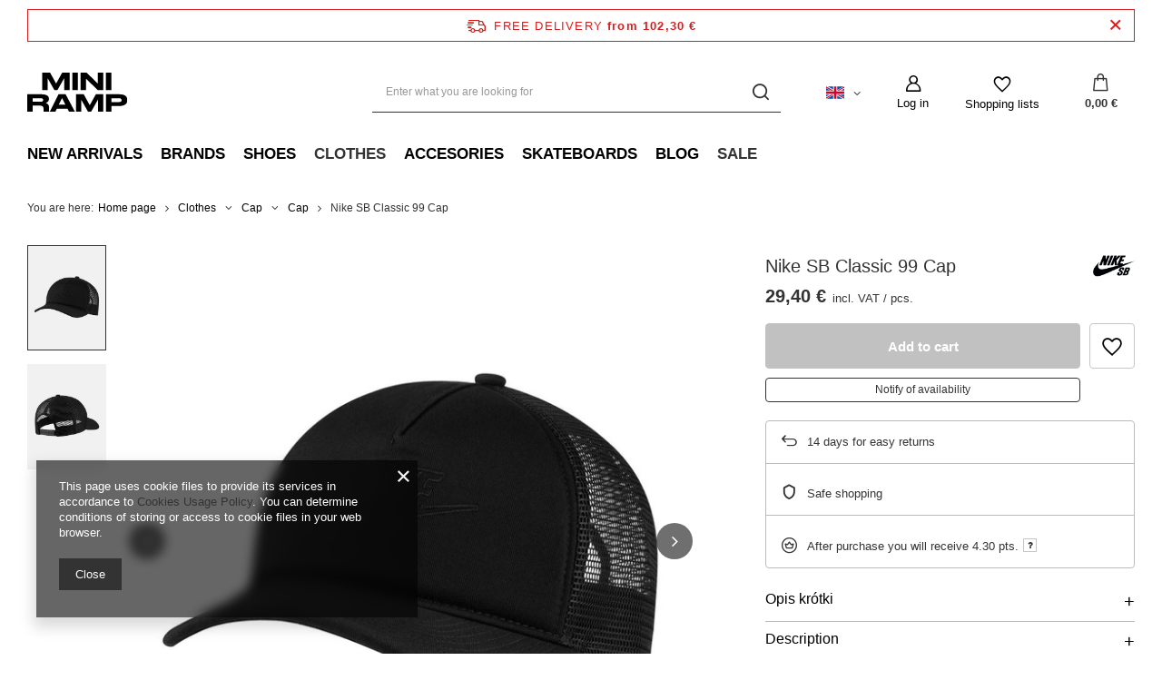

--- FILE ---
content_type: text/html; charset=utf-8
request_url: https://miniramp.pl/ajax/projector.php?action=get&product=28721&size=uniw&get=sizeavailability,sizedelivery,sizeprices
body_size: 277
content:
{"sizeavailability":{"visible":"n","status_description":"","status":"disable","minimum_stock_of_product":"1","delay_time":{"days":"0","hours":"0","minutes":"0","time":"2026-02-03 22:14:28","week_day":"2","week_amount":"0","unknown_delivery_time":"false"}},"sizedelivery":{"undefined":"false","shipping":"2.70","shipping_formatted":"2,70\u00a0\u20ac","limitfree":"102.30","limitfree_formatted":"102,30\u00a0\u20ac","shipping_change":"2.70","shipping_change_formatted":"2,70\u00a0\u20ac","change_type":"up"},"sizeprices":{"value":"29.40","price_formatted":"29,40\u00a0\u20ac","price_net":"23.89","price_net_formatted":"23,89\u00a0\u20ac","points_recive":"4.30","vat":"23","worth":"29.4","worth_net":"23.9","worth_formatted":"29,40\u00a0\u20ac","worth_net_formatted":"23,90\u00a0\u20ac","points":"129","points_sum":"129","basket_enable":"y","special_offer":"false","rebate_code_active":"n","priceformula_error":"false"}}

--- FILE ---
content_type: text/html; charset=utf-8
request_url: https://miniramp.pl/ajax/get.php
body_size: 1463
content:
{"Basket":{"response":{"basket":{"productsNumber":0,"worth":0,"worth_net":0,"total_deposit":0,"total_deposit_net":0,"worth_formatted":"0,00\u00a0\u20ac","worth_net_formatted":"0,00\u00a0\u20ac","shippingCost":"0.00","shippingCost_formatted":"0,00\u00a0\u20ac","shippingCost_net":"0.00","shippingCost_net_formatted":"0,00\u00a0\u20ac","shippingLimitFree":"102.30","toShippingFree":"102.30","shippingLimitFree_formatted":"102,30\u00a0\u20ac","toShippingFree_formatted":"102,30\u00a0\u20ac","weight":0,"profit_points":0,"deliverytime":0,"currency":"EUR","shipping_exists":true,"currency_sign":"\u20ac","shipping_time":{"today":"true","minutes":0,"hours":0,"days":0,"working_days":0,"time":"2026-02-03 22:14:26","week_day":"2","week_amount":0,"unknown_time":false},"delivery_time":{"today":"true","minutes":0,"hours":0,"days":0,"working_days":0,"time":"2026-02-03 22:14:26","week_day":"2","week_amount":0,"unknown_time":false},"products":[],"productsCounter":0,"user":{"login":"","client_id":null,"firstname":null,"lastname":null,"partner":null,"invoice_vat":null,"email":null,"wholesaler":false,"wholesale_order":false,"client_id_upc":null}}},"error":0},"Snippets":{"response":{"items":{"51":{"version":["pc","smartfon","tablet"],"id":"51","type":"js2","region":"head","content":"\n<!-- Begin additional html or js -->\n\n\n<!--51|1|24| modified: 2021-04-25 18:21:46-->\n<script><!--<link rel=\"stylesheet\" type=\"text\/css\" href=\"data\/include\/cms\/addons\/miniramp-simple2.css\" \/>-->\r\n<!--<link rel=\"stylesheet\" type=\"text\/css\" href=\"https:\/\/miniramp.pl\/data\/include\/cms\/addons\/style2.0.css\" \/>-->\r\n\r\n<!-- Facebook Pixel Code -->\r\n<script>\r\n!function(f,b,e,v,n,t,s){if(f.fbq)return;n=f.fbq=function(){n.callMethod?\r\nn.callMethod.apply(n,arguments):n.queue.push(arguments)};if(!f._fbq)f._fbq=n;\r\nn.push=n;n.loaded=!0;n.version='2.0';n.queue=[];t=b.createElement(e);t.async=!0;\r\nt.src=v;s=b.getElementsByTagName(e)[0];s.parentNode.insertBefore(t,s)}(window,\r\ndocument,'script','https:\/\/connect.facebook.net\/en_US\/fbevents.js');\r\nfbq('init', '259717104441194', {\r\nem: ''\r\n});\r\nfbq('track', 'PageView');\r\n<\/script>\r\n<noscript><img height=\"1\" width=\"1\" style=\"display:none\"\r\nsrc=\"https:\/\/www.facebook.com\/tr?id=259717104441194&ev=PageView&noscript=1\"\r\n\/><\/noscript>\r\n<!-- DO NOT MODIFY -->\r\n<!-- End Facebook Pixel Code -->\r\n<script type=\"text\/javascript\">\r\n  WebFontConfig = {\r\n    google: { families: [ 'Oswald:400,300,700:latin,latin-ext' ] }\r\n  };\r\n  (function() {\r\n    var wf = document.createElement('script');\r\n    wf.src = 'https:\/\/ajax.googleapis.com\/ajax\/libs\/webfont\/1.6.26\/webfont.js';\r\n    wf.type = 'text\/javascript';\r\n    wf.async = 'true';\r\n    var s = document.getElementsByTagName('script')[0];\r\n    s.parentNode.insertBefore(wf, s);\r\n  })(); <\/script>\r\n<!-- Hotjar Tracking Code for http:\/\/miniramp.pl -->\r\n<script>\r\n    (function(h,o,t,j,a,r){\r\n        h.hj=h.hj||function(){(h.hj.q=h.hj.q||[]).push(arguments)};\r\n        h._hjSettings={hjid:207899,hjsv:5};\r\n        a=o.getElementsByTagName('head')[0];\r\n        r=o.createElement('script');r.async=1;\r\n        r.src=t+h._hjSettings.hjid+j+h._hjSettings.hjsv;\r\n        a.appendChild(r);\r\n    })(window,document,'\/\/static.hotjar.com\/c\/hotjar-','.js?sv=');\r\n<\/script>\r\n<meta name=\"google-site-verification\" content=\"QBYwTIwCV1xNRej11VskmV7Bv84hqh23mQm2-3rMGXA\" \/><\/script>\n\n<!-- End additional html or js -->\n"}}},"error":0},"ToplayersAndWidgets":{"response":{"items":[]},"error":0},"Comparers":{"response":{"attributes":{"count":"0","active":"y"}},"error":0}}

--- FILE ---
content_type: image/svg+xml
request_url: https://miniramp.pl/data/gfx/mask/eng/logo_1_big.svg
body_size: 2338
content:
<?xml version="1.0" encoding="UTF-8"?>
<!DOCTYPE svg PUBLIC "-//W3C//DTD SVG 1.1//EN" "http://www.w3.org/Graphics/SVG/1.1/DTD/svg11.dtd">
<!-- Creator: CorelDRAW 2018 (64-Bit) -->
<svg xmlns="http://www.w3.org/2000/svg" xml:space="preserve" width="29.0538mm" height="11.3356mm" version="1.1" style="shape-rendering:geometricPrecision; text-rendering:geometricPrecision; image-rendering:optimizeQuality; fill-rule:evenodd; clip-rule:evenodd"
viewBox="0 0 651.81 254.31"
 xmlns:xlink="http://www.w3.org/1999/xlink">
 <defs>
  <style type="text/css">
   <![CDATA[
    .fil0 {fill:black}
   ]]>
  </style>
 </defs>
 <g id="Warstwa_x0020_1">
  <metadata id="CorelCorpID_0Corel-Layer"/>
  <g id="_3167386476256">
   <g>
    <polygon class="fil0" points="98.07,0 148.77,0 188.09,70.88 227.63,0 276.44,0 276.44,113.93 241.26,113.93 241.26,35.07 196.36,113.93 177.22,113.93 132.38,35.07 132.38,113.93 97.89,113.93 "/>
    <polygon class="fil0" points="329.67,113.93 293.97,113.93 293.97,0 329.67,0 "/>
    <polygon class="fil0" points="386.92,0 459.64,71.45 459.64,0 494.88,0 494.88,113.93 459.64,113.93 382.21,38.46 382.21,113.93 347.09,113.93 347.09,0 "/>
    <polygon class="fil0" points="548.05,113.93 512.35,113.93 512.35,0 548.05,0 "/>
   </g>
   <g>
    <path class="fil0" d="M35.64 254.31l-35.64 0 0 -113.88 91.97 0c38,0 49.44,13.16 49.44,29.55l0 1.84c0,16.38 -13.62,22.48 -21.1,24.95 11.5,3.34 21.56,11.5 21.56,26.16l0 16.67c-0.12,1.01 -0.18,2.04 -0.18,3.06 0,3.76 0.81,7.48 2.36,10.9l0 0.75 -36.44 0c-1.14,-1.75 -1.75,-3.79 -1.75,-5.88 0,-0.44 0.03,-0.88 0.08,-1.31l-0 -13.16c0,-13.91 -6.15,-20.06 -23.74,-20.06l-46.56 0 0 40.41zm0 -65.65l54.09 0c10.23,0 14.37,-4.94 14.37,-11.5l0 0c0,-5.75 -3.97,-11.04 -14.37,-11.04l-54.09 0 0 22.54z"/>
    <path class="fil0" d="M261.84 233.5l-68.98 0 -10.23 20.81 -36.1 0 57.48 -113.88 45.99 0 60.93 113.88 -38.34 0 -10.75 -20.81zm-35.18 -68.46l-21.15 42.77 43.17 0 -22.01 -42.77z"/>
    <polygon class="fil0" points="317.31,140.43 368.01,140.43 407.33,211.31 446.88,140.43 495.68,140.43 495.68,254.31 460.5,254.31 460.5,175.44 415.61,254.31 396.46,254.31 351.63,175.44 351.63,254.31 317.14,254.31 "/>
    <path class="fil0" d="M548.91 216.37l0 37.94 -35.64 0 0 -113.88 85.42 0c41.04,0 53.12,16.21 53.12,37.02l0 1.55c0,20.35 -12.36,37.36 -53.12,37.36l-49.78 0zm0 -25.58l49.21 0c11.15,0 16.5,-4.14 16.5,-11.96l0 -0.46c0,-7.82 -5.06,-12.07 -16.5,-12.07l-49.21 0 0 24.49z"/>
   </g>
  </g>
 </g>
</svg>
